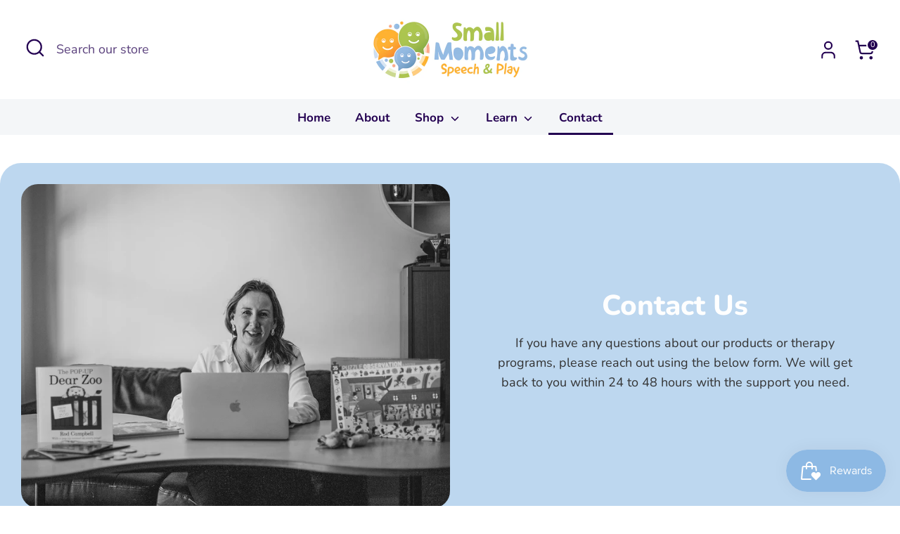

--- FILE ---
content_type: application/javascript; charset=utf-8
request_url: https://searchanise-ef84.kxcdn.com/preload_data.9g5z3P7o2u.js
body_size: -46
content:
window.Searchanise.preloadedSuggestions=['space camp','receptive language','summer splash','wild dough','farm tractor','wooden toys','learning resources','curious kids'];

--- FILE ---
content_type: application/x-javascript
request_url: https://app.sealsubscriptions.com/shopify/public/status/shop/44be00.myshopify.com.js?1769825635
body_size: -265
content:
var sealsubscriptions_settings_updated='1731202778';